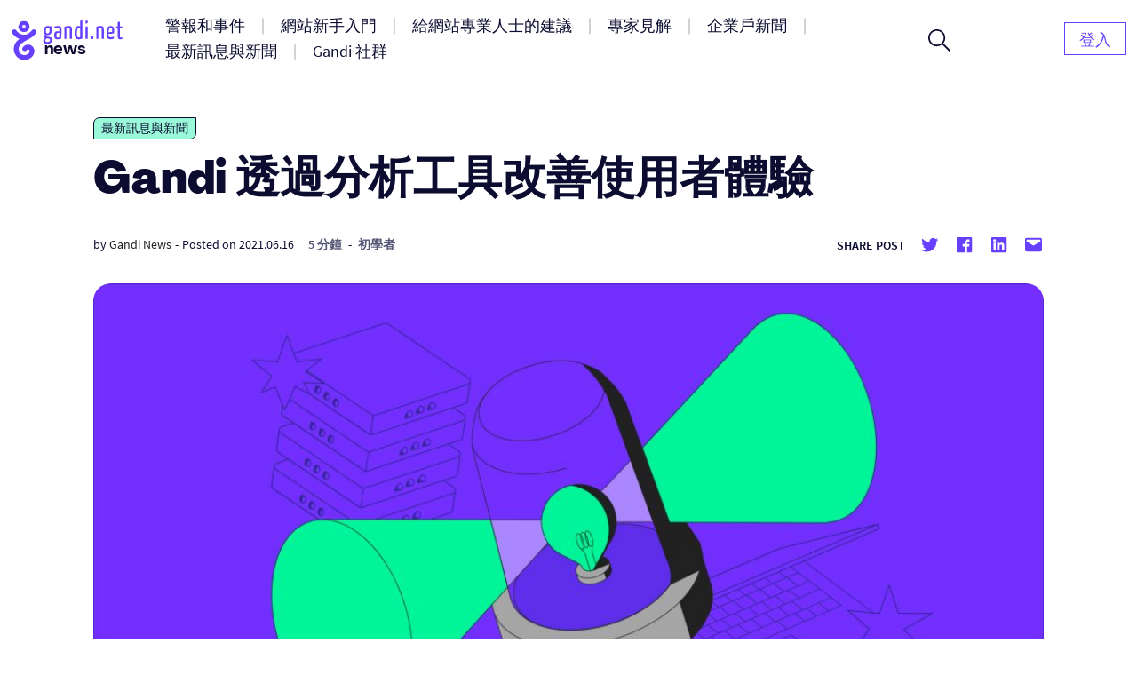

--- FILE ---
content_type: text/html; charset=UTF-8
request_url: https://news.gandi.net/zh-hant/2021/06/gandi-improves-user-experience-using-analytics-tools/
body_size: 15407
content:
<!doctype html>
<html lang="zh-TW">
<head>
	<meta charset="UTF-8">
	<meta name="viewport" content="width=device-width, initial-scale=1">
	<link rel="profile" href="https://gmpg.org/xfn/11">

	<title>Gandi 透過分析工具改善使用者體驗 &#8211; Gandi 新聞</title>
<meta name='robots' content='max-image-preview:large' />
<link rel="alternate" href="https://news.gandi.net/en/2021/06/gandi-improves-user-experience-using-analytics-tools/" hreflang="en" />
<link rel="alternate" href="https://news.gandi.net/fr/2021/06/gandi-se-dote-doutils-danalyse-pour-ameliorer-le-parcours-de-ses-utilisateurs/" hreflang="fr" />
<link rel="alternate" href="https://news.gandi.net/ja/2021/06/gandi-improves-user-experience-using-analytics-tools/" hreflang="ja" />
<link rel="alternate" href="https://news.gandi.net/zh-hant/2021/06/gandi-improves-user-experience-using-analytics-tools/" hreflang="zh-TW" />
<link rel="alternate" href="https://news.gandi.net/zh-hans/2021/06/gandi-improves-user-experience-using-analytics-tools/" hreflang="zh-CN" />
<link rel="alternate" type="application/rss+xml" title="訂閱《Gandi 新聞》&raquo; 資訊提供" href="https://news.gandi.net/zh-hant/feed/" />
<link rel="alternate" type="application/rss+xml" title="訂閱《Gandi 新聞》&raquo; 留言的資訊提供" href="https://news.gandi.net/zh-hant/comments/feed/" />
<script>
window._wpemojiSettings = {"baseUrl":"https:\/\/s.w.org\/images\/core\/emoji\/15.0.3\/72x72\/","ext":".png","svgUrl":"https:\/\/s.w.org\/images\/core\/emoji\/15.0.3\/svg\/","svgExt":".svg","source":{"concatemoji":"https:\/\/news.gandi.net\/wp-includes\/js\/wp-emoji-release.min.js?ver=6.6"}};
/*! This file is auto-generated */
!function(i,n){var o,s,e;function c(e){try{var t={supportTests:e,timestamp:(new Date).valueOf()};sessionStorage.setItem(o,JSON.stringify(t))}catch(e){}}function p(e,t,n){e.clearRect(0,0,e.canvas.width,e.canvas.height),e.fillText(t,0,0);var t=new Uint32Array(e.getImageData(0,0,e.canvas.width,e.canvas.height).data),r=(e.clearRect(0,0,e.canvas.width,e.canvas.height),e.fillText(n,0,0),new Uint32Array(e.getImageData(0,0,e.canvas.width,e.canvas.height).data));return t.every(function(e,t){return e===r[t]})}function u(e,t,n){switch(t){case"flag":return n(e,"\ud83c\udff3\ufe0f\u200d\u26a7\ufe0f","\ud83c\udff3\ufe0f\u200b\u26a7\ufe0f")?!1:!n(e,"\ud83c\uddfa\ud83c\uddf3","\ud83c\uddfa\u200b\ud83c\uddf3")&&!n(e,"\ud83c\udff4\udb40\udc67\udb40\udc62\udb40\udc65\udb40\udc6e\udb40\udc67\udb40\udc7f","\ud83c\udff4\u200b\udb40\udc67\u200b\udb40\udc62\u200b\udb40\udc65\u200b\udb40\udc6e\u200b\udb40\udc67\u200b\udb40\udc7f");case"emoji":return!n(e,"\ud83d\udc26\u200d\u2b1b","\ud83d\udc26\u200b\u2b1b")}return!1}function f(e,t,n){var r="undefined"!=typeof WorkerGlobalScope&&self instanceof WorkerGlobalScope?new OffscreenCanvas(300,150):i.createElement("canvas"),a=r.getContext("2d",{willReadFrequently:!0}),o=(a.textBaseline="top",a.font="600 32px Arial",{});return e.forEach(function(e){o[e]=t(a,e,n)}),o}function t(e){var t=i.createElement("script");t.src=e,t.defer=!0,i.head.appendChild(t)}"undefined"!=typeof Promise&&(o="wpEmojiSettingsSupports",s=["flag","emoji"],n.supports={everything:!0,everythingExceptFlag:!0},e=new Promise(function(e){i.addEventListener("DOMContentLoaded",e,{once:!0})}),new Promise(function(t){var n=function(){try{var e=JSON.parse(sessionStorage.getItem(o));if("object"==typeof e&&"number"==typeof e.timestamp&&(new Date).valueOf()<e.timestamp+604800&&"object"==typeof e.supportTests)return e.supportTests}catch(e){}return null}();if(!n){if("undefined"!=typeof Worker&&"undefined"!=typeof OffscreenCanvas&&"undefined"!=typeof URL&&URL.createObjectURL&&"undefined"!=typeof Blob)try{var e="postMessage("+f.toString()+"("+[JSON.stringify(s),u.toString(),p.toString()].join(",")+"));",r=new Blob([e],{type:"text/javascript"}),a=new Worker(URL.createObjectURL(r),{name:"wpTestEmojiSupports"});return void(a.onmessage=function(e){c(n=e.data),a.terminate(),t(n)})}catch(e){}c(n=f(s,u,p))}t(n)}).then(function(e){for(var t in e)n.supports[t]=e[t],n.supports.everything=n.supports.everything&&n.supports[t],"flag"!==t&&(n.supports.everythingExceptFlag=n.supports.everythingExceptFlag&&n.supports[t]);n.supports.everythingExceptFlag=n.supports.everythingExceptFlag&&!n.supports.flag,n.DOMReady=!1,n.readyCallback=function(){n.DOMReady=!0}}).then(function(){return e}).then(function(){var e;n.supports.everything||(n.readyCallback(),(e=n.source||{}).concatemoji?t(e.concatemoji):e.wpemoji&&e.twemoji&&(t(e.twemoji),t(e.wpemoji)))}))}((window,document),window._wpemojiSettings);
</script>
<style id='wp-emoji-styles-inline-css'>

	img.wp-smiley, img.emoji {
		display: inline !important;
		border: none !important;
		box-shadow: none !important;
		height: 1em !important;
		width: 1em !important;
		margin: 0 0.07em !important;
		vertical-align: -0.1em !important;
		background: none !important;
		padding: 0 !important;
	}
</style>
<link rel='stylesheet' id='wp-block-library-css' href='https://news.gandi.net/wp-includes/css/dist/block-library/style.min.css?ver=6.6' media='all' />
<style id='classic-theme-styles-inline-css'>
/*! This file is auto-generated */
.wp-block-button__link{color:#fff;background-color:#32373c;border-radius:9999px;box-shadow:none;text-decoration:none;padding:calc(.667em + 2px) calc(1.333em + 2px);font-size:1.125em}.wp-block-file__button{background:#32373c;color:#fff;text-decoration:none}
</style>
<style id='global-styles-inline-css'>
:root{--wp--preset--aspect-ratio--square: 1;--wp--preset--aspect-ratio--4-3: 4/3;--wp--preset--aspect-ratio--3-4: 3/4;--wp--preset--aspect-ratio--3-2: 3/2;--wp--preset--aspect-ratio--2-3: 2/3;--wp--preset--aspect-ratio--16-9: 16/9;--wp--preset--aspect-ratio--9-16: 9/16;--wp--preset--color--black: #000000;--wp--preset--color--cyan-bluish-gray: #abb8c3;--wp--preset--color--white: #fff;--wp--preset--color--pale-pink: #f78da7;--wp--preset--color--vivid-red: #cf2e2e;--wp--preset--color--luminous-vivid-orange: #ff6900;--wp--preset--color--luminous-vivid-amber: #fcb900;--wp--preset--color--light-green-cyan: #7bdcb5;--wp--preset--color--vivid-green-cyan: #00d084;--wp--preset--color--pale-cyan-blue: #8ed1fc;--wp--preset--color--vivid-cyan-blue: #0693e3;--wp--preset--color--vivid-purple: #9b51e0;--wp--preset--color--black-500: #212121;--wp--preset--color--blue-500: #0d0b30;--wp--preset--color--purple-500: #6640fe;--wp--preset--color--green-500: #00ef9f;--wp--preset--color--red-500: #fc440f;--wp--preset--color--yellow-500: #fffd77;--wp--preset--gradient--vivid-cyan-blue-to-vivid-purple: linear-gradient(135deg,rgba(6,147,227,1) 0%,rgb(155,81,224) 100%);--wp--preset--gradient--light-green-cyan-to-vivid-green-cyan: linear-gradient(135deg,rgb(122,220,180) 0%,rgb(0,208,130) 100%);--wp--preset--gradient--luminous-vivid-amber-to-luminous-vivid-orange: linear-gradient(135deg,rgba(252,185,0,1) 0%,rgba(255,105,0,1) 100%);--wp--preset--gradient--luminous-vivid-orange-to-vivid-red: linear-gradient(135deg,rgba(255,105,0,1) 0%,rgb(207,46,46) 100%);--wp--preset--gradient--very-light-gray-to-cyan-bluish-gray: linear-gradient(135deg,rgb(238,238,238) 0%,rgb(169,184,195) 100%);--wp--preset--gradient--cool-to-warm-spectrum: linear-gradient(135deg,rgb(74,234,220) 0%,rgb(151,120,209) 20%,rgb(207,42,186) 40%,rgb(238,44,130) 60%,rgb(251,105,98) 80%,rgb(254,248,76) 100%);--wp--preset--gradient--blush-light-purple: linear-gradient(135deg,rgb(255,206,236) 0%,rgb(152,150,240) 100%);--wp--preset--gradient--blush-bordeaux: linear-gradient(135deg,rgb(254,205,165) 0%,rgb(254,45,45) 50%,rgb(107,0,62) 100%);--wp--preset--gradient--luminous-dusk: linear-gradient(135deg,rgb(255,203,112) 0%,rgb(199,81,192) 50%,rgb(65,88,208) 100%);--wp--preset--gradient--pale-ocean: linear-gradient(135deg,rgb(255,245,203) 0%,rgb(182,227,212) 50%,rgb(51,167,181) 100%);--wp--preset--gradient--electric-grass: linear-gradient(135deg,rgb(202,248,128) 0%,rgb(113,206,126) 100%);--wp--preset--gradient--midnight: linear-gradient(135deg,rgb(2,3,129) 0%,rgb(40,116,252) 100%);--wp--preset--font-size--small: 13px;--wp--preset--font-size--medium: 20px;--wp--preset--font-size--large: 36px;--wp--preset--font-size--x-large: 42px;--wp--preset--font-size--s: 14px;--wp--preset--font-size--m: 18px;--wp--preset--font-size--l: 20px;--wp--preset--font-size--xl: 28px;--wp--preset--font-size--xxl: 32px;--wp--preset--font-size--xxxl: 40px;--wp--preset--font-size--xxxxl: 50px;--wp--preset--spacing--20: 0.44rem;--wp--preset--spacing--30: 0.67rem;--wp--preset--spacing--40: 1rem;--wp--preset--spacing--50: 1.5rem;--wp--preset--spacing--60: 2.25rem;--wp--preset--spacing--70: 3.38rem;--wp--preset--spacing--80: 5.06rem;--wp--preset--shadow--natural: 6px 6px 9px rgba(0, 0, 0, 0.2);--wp--preset--shadow--deep: 12px 12px 50px rgba(0, 0, 0, 0.4);--wp--preset--shadow--sharp: 6px 6px 0px rgba(0, 0, 0, 0.2);--wp--preset--shadow--outlined: 6px 6px 0px -3px rgba(255, 255, 255, 1), 6px 6px rgba(0, 0, 0, 1);--wp--preset--shadow--crisp: 6px 6px 0px rgba(0, 0, 0, 1);}:where(.is-layout-flex){gap: 0.5em;}:where(.is-layout-grid){gap: 0.5em;}body .is-layout-flex{display: flex;}.is-layout-flex{flex-wrap: wrap;align-items: center;}.is-layout-flex > :is(*, div){margin: 0;}body .is-layout-grid{display: grid;}.is-layout-grid > :is(*, div){margin: 0;}:where(.wp-block-columns.is-layout-flex){gap: 2em;}:where(.wp-block-columns.is-layout-grid){gap: 2em;}:where(.wp-block-post-template.is-layout-flex){gap: 1.25em;}:where(.wp-block-post-template.is-layout-grid){gap: 1.25em;}.has-black-color{color: var(--wp--preset--color--black) !important;}.has-cyan-bluish-gray-color{color: var(--wp--preset--color--cyan-bluish-gray) !important;}.has-white-color{color: var(--wp--preset--color--white) !important;}.has-pale-pink-color{color: var(--wp--preset--color--pale-pink) !important;}.has-vivid-red-color{color: var(--wp--preset--color--vivid-red) !important;}.has-luminous-vivid-orange-color{color: var(--wp--preset--color--luminous-vivid-orange) !important;}.has-luminous-vivid-amber-color{color: var(--wp--preset--color--luminous-vivid-amber) !important;}.has-light-green-cyan-color{color: var(--wp--preset--color--light-green-cyan) !important;}.has-vivid-green-cyan-color{color: var(--wp--preset--color--vivid-green-cyan) !important;}.has-pale-cyan-blue-color{color: var(--wp--preset--color--pale-cyan-blue) !important;}.has-vivid-cyan-blue-color{color: var(--wp--preset--color--vivid-cyan-blue) !important;}.has-vivid-purple-color{color: var(--wp--preset--color--vivid-purple) !important;}.has-black-background-color{background-color: var(--wp--preset--color--black) !important;}.has-cyan-bluish-gray-background-color{background-color: var(--wp--preset--color--cyan-bluish-gray) !important;}.has-white-background-color{background-color: var(--wp--preset--color--white) !important;}.has-pale-pink-background-color{background-color: var(--wp--preset--color--pale-pink) !important;}.has-vivid-red-background-color{background-color: var(--wp--preset--color--vivid-red) !important;}.has-luminous-vivid-orange-background-color{background-color: var(--wp--preset--color--luminous-vivid-orange) !important;}.has-luminous-vivid-amber-background-color{background-color: var(--wp--preset--color--luminous-vivid-amber) !important;}.has-light-green-cyan-background-color{background-color: var(--wp--preset--color--light-green-cyan) !important;}.has-vivid-green-cyan-background-color{background-color: var(--wp--preset--color--vivid-green-cyan) !important;}.has-pale-cyan-blue-background-color{background-color: var(--wp--preset--color--pale-cyan-blue) !important;}.has-vivid-cyan-blue-background-color{background-color: var(--wp--preset--color--vivid-cyan-blue) !important;}.has-vivid-purple-background-color{background-color: var(--wp--preset--color--vivid-purple) !important;}.has-black-border-color{border-color: var(--wp--preset--color--black) !important;}.has-cyan-bluish-gray-border-color{border-color: var(--wp--preset--color--cyan-bluish-gray) !important;}.has-white-border-color{border-color: var(--wp--preset--color--white) !important;}.has-pale-pink-border-color{border-color: var(--wp--preset--color--pale-pink) !important;}.has-vivid-red-border-color{border-color: var(--wp--preset--color--vivid-red) !important;}.has-luminous-vivid-orange-border-color{border-color: var(--wp--preset--color--luminous-vivid-orange) !important;}.has-luminous-vivid-amber-border-color{border-color: var(--wp--preset--color--luminous-vivid-amber) !important;}.has-light-green-cyan-border-color{border-color: var(--wp--preset--color--light-green-cyan) !important;}.has-vivid-green-cyan-border-color{border-color: var(--wp--preset--color--vivid-green-cyan) !important;}.has-pale-cyan-blue-border-color{border-color: var(--wp--preset--color--pale-cyan-blue) !important;}.has-vivid-cyan-blue-border-color{border-color: var(--wp--preset--color--vivid-cyan-blue) !important;}.has-vivid-purple-border-color{border-color: var(--wp--preset--color--vivid-purple) !important;}.has-vivid-cyan-blue-to-vivid-purple-gradient-background{background: var(--wp--preset--gradient--vivid-cyan-blue-to-vivid-purple) !important;}.has-light-green-cyan-to-vivid-green-cyan-gradient-background{background: var(--wp--preset--gradient--light-green-cyan-to-vivid-green-cyan) !important;}.has-luminous-vivid-amber-to-luminous-vivid-orange-gradient-background{background: var(--wp--preset--gradient--luminous-vivid-amber-to-luminous-vivid-orange) !important;}.has-luminous-vivid-orange-to-vivid-red-gradient-background{background: var(--wp--preset--gradient--luminous-vivid-orange-to-vivid-red) !important;}.has-very-light-gray-to-cyan-bluish-gray-gradient-background{background: var(--wp--preset--gradient--very-light-gray-to-cyan-bluish-gray) !important;}.has-cool-to-warm-spectrum-gradient-background{background: var(--wp--preset--gradient--cool-to-warm-spectrum) !important;}.has-blush-light-purple-gradient-background{background: var(--wp--preset--gradient--blush-light-purple) !important;}.has-blush-bordeaux-gradient-background{background: var(--wp--preset--gradient--blush-bordeaux) !important;}.has-luminous-dusk-gradient-background{background: var(--wp--preset--gradient--luminous-dusk) !important;}.has-pale-ocean-gradient-background{background: var(--wp--preset--gradient--pale-ocean) !important;}.has-electric-grass-gradient-background{background: var(--wp--preset--gradient--electric-grass) !important;}.has-midnight-gradient-background{background: var(--wp--preset--gradient--midnight) !important;}.has-small-font-size{font-size: var(--wp--preset--font-size--small) !important;}.has-medium-font-size{font-size: var(--wp--preset--font-size--medium) !important;}.has-large-font-size{font-size: var(--wp--preset--font-size--large) !important;}.has-x-large-font-size{font-size: var(--wp--preset--font-size--x-large) !important;}
:where(.wp-block-post-template.is-layout-flex){gap: 1.25em;}:where(.wp-block-post-template.is-layout-grid){gap: 1.25em;}
:where(.wp-block-columns.is-layout-flex){gap: 2em;}:where(.wp-block-columns.is-layout-grid){gap: 2em;}
:root :where(.wp-block-pullquote){font-size: 1.5em;line-height: 1.6;}
</style>
<link rel='stylesheet' id='fvp-frontend-css' href='https://news.gandi.net/wp-content/plugins/featured-video-plus/styles/frontend.css?ver=2.3.3' media='all' />
<link rel='stylesheet' id='gandi-news-style-css' href='https://news.gandi.net/wp-content/themes/gandi-news/css/main.min.css?ver=1.0.4' media='all' />

<script>
if (document.location.protocol != "https:") {
    document.location = document.URL.replace(/^http:/i, "https:");
}
</script>
<script src="https://news.gandi.net/wp-includes/js/jquery/jquery.min.js?ver=3.7.1" id="jquery-core-js"></script>
<script src="https://news.gandi.net/wp-includes/js/jquery/jquery-migrate.min.js?ver=3.4.1" id="jquery-migrate-js"></script>
<script src="https://news.gandi.net/wp-content/plugins/featured-video-plus/js/jquery.fitvids.min.js?ver=master-2015-08" id="jquery.fitvids-js"></script>
<script id="fvp-frontend-js-extra">
var fvpdata = {"ajaxurl":"https:\/\/news.gandi.net\/wp-admin\/admin-ajax.php","nonce":"4b45d8597c","fitvids":"1","dynamic":"","overlay":"","opacity":"0.75","color":"b","width":"640"};
</script>
<script src="https://news.gandi.net/wp-content/plugins/featured-video-plus/js/frontend.min.js?ver=2.3.3" id="fvp-frontend-js"></script>
<link rel="https://api.w.org/" href="https://news.gandi.net/wp-json/" /><link rel="alternate" title="JSON" type="application/json" href="https://news.gandi.net/wp-json/wp/v2/posts/81340" /><link rel="EditURI" type="application/rsd+xml" title="RSD" href="https://news.gandi.net/xmlrpc.php?rsd" />
<meta name="generator" content="WordPress 6.6" />
<link rel="canonical" href="https://news.gandi.net/zh-hant/2021/06/gandi-improves-user-experience-using-analytics-tools/" />
<link rel='shortlink' href='https://news.gandi.net/?p=81340' />
<link rel="alternate" title="oEmbed (JSON)" type="application/json+oembed" href="https://news.gandi.net/wp-json/oembed/1.0/embed?url=https%3A%2F%2Fnews.gandi.net%2Fzh-hant%2F2021%2F06%2Fgandi-improves-user-experience-using-analytics-tools%2F" />
<link rel="alternate" title="oEmbed (XML)" type="text/xml+oembed" href="https://news.gandi.net/wp-json/oembed/1.0/embed?url=https%3A%2F%2Fnews.gandi.net%2Fzh-hant%2F2021%2F06%2Fgandi-improves-user-experience-using-analytics-tools%2F&#038;format=xml" />
<link rel="icon" href="https://news.gandi.net/wp-content/uploads/2021/06/cropped-gandi-favicon-192.9d8e7b4c4306-32x32.png" sizes="32x32" />
<link rel="icon" href="https://news.gandi.net/wp-content/uploads/2021/06/cropped-gandi-favicon-192.9d8e7b4c4306-192x192.png" sizes="192x192" />
<link rel="apple-touch-icon" href="https://news.gandi.net/wp-content/uploads/2021/06/cropped-gandi-favicon-192.9d8e7b4c4306-180x180.png" />
<meta name="msapplication-TileImage" content="https://news.gandi.net/wp-content/uploads/2021/06/cropped-gandi-favicon-192.9d8e7b4c4306-270x270.png" />
</head>

<body class="post-template-default single single-post postid-81340 single-format-standard wp-custom-logo wp-embed-responsive">

<div id="page" class="site">

	<a class="skip-link" href="#primary">Skip to content</a>

	<header id="masthead" class="site-header">

		<nav id="site-navigation" class="navbar" aria-label="Main navigation">
			<div class="navbar__overlay"></div>
			<div class="navbar__inner wrapper">
				<div class="navbar__left">
					<button class="navbar__menu-button burger toggle menu-toggle" aria-controls="primary-nav" aria-expanded="false" aria-label="Open primary menu">
						<span></span>
						<span></span>
						<span></span>
					</button>
					<a href="https://news.gandi.net/zh-hant" class="navbar__logo-container"><img width="128" height="46" src="https://news.gandi.net/wp-content/uploads/2021/05/gandi-news-logo.svg" class="attachment-medium size-medium" alt="Go to home" decoding="async" /></a>				</div>
				<div class="navbar__center">
					<ul id="primary-nav" class="primary-nav"><li id="menu-item-77768" class="menu-item menu-item-type-taxonomy menu-item-object-category menu-item-77768 primary-nav__item"><a href="https://news.gandi.net/zh-hant/category/alerts-and-incidents/" class="primary-nav__link"><span>警報和事件</span></a></li>
<li id="menu-item-77769" class="menu-item menu-item-type-taxonomy menu-item-object-category menu-item-77769 primary-nav__item"><a href="https://news.gandi.net/zh-hant/category/getting-started/" class="primary-nav__link"><span>網站新手入門</span></a></li>
<li id="menu-item-77770" class="menu-item menu-item-type-taxonomy menu-item-object-category menu-item-77770 primary-nav__item"><a href="https://news.gandi.net/zh-hant/category/tips-for-web-professionals/" class="primary-nav__link"><span>給網站專業人士的建議</span></a></li>
<li id="menu-item-77771" class="menu-item menu-item-type-taxonomy menu-item-object-category menu-item-77771 primary-nav__item"><a href="https://news.gandi.net/zh-hant/category/experts-insights/" class="primary-nav__link"><span>專家見解</span></a></li>
<li id="menu-item-77772" class="menu-item menu-item-type-taxonomy menu-item-object-category menu-item-77772 primary-nav__item"><a href="https://news.gandi.net/zh-hant/category/corporate-news/" class="primary-nav__link"><span>企業戶新聞</span></a></li>
<li id="menu-item-77773" class="menu-item menu-item-type-taxonomy menu-item-object-category current-post-ancestor current-menu-parent current-post-parent menu-item-77773 primary-nav__item"><a href="https://news.gandi.net/zh-hant/category/updates-and-releases/" class="primary-nav__link"><span>最新訊息與新聞</span></a></li>
<li id="menu-item-77774" class="menu-item menu-item-type-taxonomy menu-item-object-category menu-item-77774 primary-nav__item"><a href="https://news.gandi.net/zh-hant/category/gandi-community/" class="primary-nav__link"><span>Gandi 社群</span></a></li>
</ul>					<form role="search"  method="get" class="search-form search-form--header" action="https://news.gandi.net/zh-hant/">

	<div class="search-bar search-bar--header">
		<label for="search-form-1" class="screen-reader-text">Search&hellip;</label>
		<input type="search" id="search-form-1" class="search-bar__input" value="" name="s" placeholder="Search in Gandi.net news" />
		<button type="submit" class="search-bar__button" aria-label="Search">
			<svg width="25" height="25" viewBox="0 0 25 25" aria-hidden="true" class="search-bar__icon"><g><g><path d="M1.805 9.542c0-4.318 3.503-7.836 7.802-7.836 3.769 0 7.803 2.985 7.803 7.836 0 4.317-3.503 7.835-7.803 7.835S1.805 13.86 1.805 9.542zM25 23.72l-8.015-8.05c1.38-1.652 2.176-3.784 2.176-6.076 0-2.346-.902-4.744-2.494-6.503C14.862 1.066 12.367 0 9.607 0 4.3 0 0 4.318 0 9.595c0 5.277 4.3 9.595 9.554 9.595a9.442 9.442 0 0 0 6.104-2.239L23.673 25z"/></g></g></svg>
		</button>
		<button class="search-bar__open-search toggle" aria-controls="search-form-1" aria-label="Open search form">
			<svg width="25" height="25" viewBox="0 0 25 25" aria-hidden="true" class="search-bar__open-search-open"><g><g><path d="M1.805 9.542c0-4.318 3.503-7.836 7.802-7.836 3.769 0 7.803 2.985 7.803 7.836 0 4.317-3.503 7.835-7.803 7.835S1.805 13.86 1.805 9.542zM25 23.72l-8.015-8.05c1.38-1.652 2.176-3.784 2.176-6.076 0-2.346-.902-4.744-2.494-6.503C14.862 1.066 12.367 0 9.607 0 4.3 0 0 4.318 0 9.595c0 5.277 4.3 9.595 9.554 9.595a9.442 9.442 0 0 0 6.104-2.239L23.673 25z"/></g></g></svg>
			<svg width="16" height="16" viewBox="0 0 16 16" aria-hidden="true" class="search-bar__open-search-close"><g><g><path d="M15.192 0L8 7.208.808 0 0 .808 7.208 8 0 15.192.808 16 8 8.792 15.192 16l.808-.808L8.792 8 16 .808z"/></g></g></svg>
		</button>
	</div>
</form>
				</div>
				<div class="navbar__right">
					<ul id="secondary-nav" class="secondary-nav"><li id="menu-item-82400" class="menu-item menu-item-type-custom menu-item-object-custom menu-item-home menu-item-82400 primary-nav__item primary-nav__button"><a href="https://news.gandi.net/zh-hant/" class="primary-nav__link"><span>登入</span></a></li>
</ul>				</div>
				
			</div>
			
		</nav><!-- #site-navigation -->

	</header><!-- #masthead -->

	
	<main id="primary" class="site-main">

		
<article id="post-81340" class="single post-81340 post type-post status-publish format-standard has-post-thumbnail hentry category-updates-and-releases tag-customers tag-gandiv5 level-beginner reading-time-5-min">

	
<div class="single__header wrapper--small">

	<span class="terms-list terms-list--category"> <a href="https://news.gandi.net/zh-hant/category/updates-and-releases/" class="terms-list-item terms-list-item--green">最新訊息與新聞</a></span>
	<h1 class="single__title">Gandi 透過分析工具改善使用者體驗</h1>
			<div class="post-meta">
			<span class="posted-by"> by <span class="author vcard"><a href="https://news.gandi.net/zh-hant/author/gandi/">Gandi News</a></span></span>			<span class="separator" aria-hidden="true">-</span>
			<span class="posted-on">Posted on <time class="entry-date published updated" datetime="2021-06-16T10:14:22+02:00">2021.06.16</time></span>			<div class="post-meta__terms">
				<span class="terms-list terms-list--reading-time"> <a href="https://news.gandi.net/zh-hant/reading-time/5-min/" class="terms-list-item">5 分鐘</a></span>				<span class="separator" aria-hidden="true">-</span>				<span class="terms-list terms-list--level"> <a href="https://news.gandi.net/zh-hant/level/beginner/" class="terms-list-item">初學者</a></span>			</div>			
			<div class="share-box"><span class="share-title">Share post</span><ul class="social-links"><li class="social-links--twitter"><a href="https://twitter.com/share?url=https://news.gandi.net/zh-hant/2021/06/gandi-improves-user-experience-using-analytics-tools/&text=Gandi 透過分析工具改善使用者體驗&via=gandi_net" target="_blank"><svg class="icon icon-twitter" xmlns="http://www.w3.org/2000/svg" viewBox="0 0 24 24" aria-hidden="true" role="img" focusable="false"><rect x="0" fill="none" width="24" height="24"/><g><path d="M22.23 5.924c-.736.326-1.527.547-2.357.646.847-.508 1.498-1.312 1.804-2.27-.793.47-1.67.812-2.606.996C18.325 4.498 17.258 4 16.078 4c-2.266 0-4.103 1.837-4.103 4.103 0 .322.036.635.106.935-3.41-.17-6.433-1.804-8.457-4.287-.353.607-.556 1.312-.556 2.064 0 1.424.724 2.68 1.825 3.415-.673-.022-1.305-.207-1.86-.514v.052c0 1.988 1.415 3.647 3.293 4.023-.344.095-.707.145-1.08.145-.265 0-.522-.026-.773-.074.522 1.63 2.038 2.817 3.833 2.85-1.404 1.1-3.174 1.757-5.096 1.757-.332 0-.66-.02-.98-.057 1.816 1.164 3.973 1.843 6.29 1.843 7.547 0 11.675-6.252 11.675-11.675 0-.178-.004-.355-.012-.53.802-.578 1.497-1.3 2.047-2.124z"/></g></svg> <span class="screen-reader-text">Share on twitter</span></a><li class="social-links--facebook"><a href="https://www.facebook.com/sharer/sharer.php?u=https://news.gandi.net/zh-hant/2021/06/gandi-improves-user-experience-using-analytics-tools/&t=Gandi 透過分析工具改善使用者體驗" target="_blank"><svg class="icon icon-facebook" xmlns="http://www.w3.org/2000/svg" viewBox="0 0 24 24" aria-hidden="true" role="img" focusable="false"><rect x="0" fill="none" width="24" height="24"/><g><path d="M20.007 3H3.993C3.445 3 3 3.445 3 3.993v16.013c0 .55.445.994.993.994h8.62v-6.97H10.27V11.31h2.346V9.31c0-2.325 1.42-3.59 3.494-3.59.993 0 1.847.073 2.096.106v2.43h-1.438c-1.128 0-1.346.537-1.346 1.324v1.734h2.69l-.35 2.717h-2.34V21h4.587c.548 0 .993-.445.993-.993V3.993c0-.548-.445-.993-.993-.993z"/></g></svg> <span class="screen-reader-text">Share on facebook</span></a><li class="social-links--linkedin"><a href="https://www.linkedin.com/sharing/share-offsite/?url=https://news.gandi.net/zh-hant/2021/06/gandi-improves-user-experience-using-analytics-tools/" target="_blank" target="_blank"><svg class="icon icon-linkedin" xmlns="http://www.w3.org/2000/svg" viewBox="0 0 24 24" aria-hidden="true" role="img" focusable="false"><rect x="0" fill="none" width="24" height="24"/><g><path d="M19.7 3H4.3C3.582 3 3 3.582 3 4.3v15.4c0 .718.582 1.3 1.3 1.3h15.4c.718 0 1.3-.582 1.3-1.3V4.3c0-.718-.582-1.3-1.3-1.3zM8.34 18.338H5.666v-8.59H8.34v8.59zM7.003 8.574c-.857 0-1.55-.694-1.55-1.548 0-.855.692-1.548 1.55-1.548.854 0 1.547.694 1.547 1.548 0 .855-.692 1.548-1.546 1.548zm11.335 9.764h-2.67V14.16c0-.995-.017-2.277-1.387-2.277-1.39 0-1.6 1.086-1.6 2.206v4.248h-2.668v-8.59h2.56v1.174h.036c.357-.675 1.228-1.387 2.527-1.387 2.703 0 3.203 1.78 3.203 4.092v4.71z"/></g></svg> <span class="screen-reader-text">Share on Linkedin</span></a><li class="social-links--mail"><a href="mailto:?subject=Gandi 透過分析工具改善使用者體驗&body=Gandi 透過分析工具改善使用者體驗 : https://news.gandi.net/zh-hant/2021/06/gandi-improves-user-experience-using-analytics-tools/" target="_blank" target="_blank"><svg class="icon icon-mailto" xmlns="http://www.w3.org/2000/svg" viewBox="0 0 24 24" aria-hidden="true" role="img" focusable="false"><rect x="0" fill="none" width="24" height="24"/><g><path d="M20 4H4c-1.105 0-2 .895-2 2v12c0 1.105.895 2 2 2h16c1.105 0 2-.895 2-2V6c0-1.105-.895-2-2-2zm0 4.236l-8 4.882-8-4.882V6h16v2.236z"/></g></svg> <span class="screen-reader-text">Share by mail</span></a></ul></div>		</div>
		
	<img width="1024" height="512" src="https://news.gandi.net/wp-content/uploads/2020/11/gandi-news-tmch-smes-732fff-1024x512.jpg" class="attachment-large size-large wp-post-image" alt="" decoding="async" fetchpriority="high" srcset="https://news.gandi.net/wp-content/uploads/2020/11/gandi-news-tmch-smes-732fff-1024x512.jpg 1024w, https://news.gandi.net/wp-content/uploads/2020/11/gandi-news-tmch-smes-732fff-300x150.jpg 300w, https://news.gandi.net/wp-content/uploads/2020/11/gandi-news-tmch-smes-732fff-768x384.jpg 768w, https://news.gandi.net/wp-content/uploads/2020/11/gandi-news-tmch-smes-732fff-1536x768.jpg 1536w, https://news.gandi.net/wp-content/uploads/2020/11/gandi-news-tmch-smes-732fff.jpg 1600w" sizes="(max-width: 1024px) 100vw, 1024px" />
</div>
	<div class="single__content wrapper--xsmall">
		
<p>Gandi 在過去，現在和未來都持續致力於隱私保護權。您在網路上的身份必須受到保護，個人資料也依照適用的資料保護法規處理。由於我們只收集提供服務和分析匿名統計資料所需的<strong>最低限度數據</strong>，所以 Gandi.net 網站上不會顯示要求同意儲存 cookie 的訊息。</p>



<p><br>為了讓您更易於管理產品並改善我們所提供的產品和服務，我們選擇了一種合乎 CNIL 建議的受眾分析解決方案：<strong>AT Internet</strong>。我們將從 2021 年 6 月 28 日開始，將其與我們目前正在使用的解決方案 Matomo 結合。之後也將改善 Matomo 以便符合我們的即時分析需求。</p>



<figure class="wp-block-pullquote"><blockquote><p>此解決方案的使用不會改變我們長久以來的作法。我們不會收集比以往更多的數據資料：</p></blockquote></figure>



<ul class="wp-block-list"><li>我們不會追蹤個別用戶，也不會從用戶不同連線中重建歷史瀏覽記錄；&nbsp;</li><li>收集到的數據僅用於提供瀏覽網站的匿名統計訊息（瀏覽頁數、訪問次數、返回頻率等等&#8230;）；</li><li>收集的數據僅限於用戶訪問頁面、生成的點擊次數（訪問某頁面時點擊特定按鈕的用戶數量）、流量來源（搜尋引擎、社群平台、電子報等等&#8230;）和某些技術訊息（瀏覽器， 螢幕解析度&#8230;）；</li><li>我們在個人資料保護政策頁面上提供了一個選項，讓您可以拒絕在訪問 Gandi 網站時儲存 AT Internet 受眾分析 cookie。</li></ul>



<p>尊重和確保您的資料安全向來是我們的優先考量，未來也一樣。我們正致力於<strong>建立一個 100% 的內部解決方案</strong>，並同樣只收集最低限度數據。&nbsp;</p>



<p>歡迎隨時透過後方<a href="https://help.gandi.net/contact/feedback">聯絡表單</a>與我們分享您的評論或意見。我們會閱讀所有反饋，這也是促成網站進步的主要動力。&nbsp;</p>

		<span class="terms-list terms-list--post_tag"><span class="terms-list__label">Tagged in</span> <a href="https://news.gandi.net/zh-hant/tag/customers/" class="terms-list-item">Customers</a><a href="https://news.gandi.net/zh-hant/tag/gandiv5/" class="terms-list-item">GandiV5</a></span>	</div>

	
<div class="single__footer wrapper--small">
	<div class="social-share__footer">
		<div class="share-box"><span class="share-title">Share post</span><ul class="social-links"><li class="social-links--twitter"><a href="https://twitter.com/share?url=https://news.gandi.net/zh-hant/2021/06/gandi-improves-user-experience-using-analytics-tools/&text=Gandi 透過分析工具改善使用者體驗&via=gandi_net" target="_blank"><svg class="icon icon-twitter" xmlns="http://www.w3.org/2000/svg" viewBox="0 0 24 24" aria-hidden="true" role="img" focusable="false"><rect x="0" fill="none" width="24" height="24"/><g><path d="M22.23 5.924c-.736.326-1.527.547-2.357.646.847-.508 1.498-1.312 1.804-2.27-.793.47-1.67.812-2.606.996C18.325 4.498 17.258 4 16.078 4c-2.266 0-4.103 1.837-4.103 4.103 0 .322.036.635.106.935-3.41-.17-6.433-1.804-8.457-4.287-.353.607-.556 1.312-.556 2.064 0 1.424.724 2.68 1.825 3.415-.673-.022-1.305-.207-1.86-.514v.052c0 1.988 1.415 3.647 3.293 4.023-.344.095-.707.145-1.08.145-.265 0-.522-.026-.773-.074.522 1.63 2.038 2.817 3.833 2.85-1.404 1.1-3.174 1.757-5.096 1.757-.332 0-.66-.02-.98-.057 1.816 1.164 3.973 1.843 6.29 1.843 7.547 0 11.675-6.252 11.675-11.675 0-.178-.004-.355-.012-.53.802-.578 1.497-1.3 2.047-2.124z"/></g></svg> <span class="screen-reader-text">Share on twitter</span></a><li class="social-links--facebook"><a href="https://www.facebook.com/sharer/sharer.php?u=https://news.gandi.net/zh-hant/2021/06/gandi-improves-user-experience-using-analytics-tools/&t=Gandi 透過分析工具改善使用者體驗" target="_blank"><svg class="icon icon-facebook" xmlns="http://www.w3.org/2000/svg" viewBox="0 0 24 24" aria-hidden="true" role="img" focusable="false"><rect x="0" fill="none" width="24" height="24"/><g><path d="M20.007 3H3.993C3.445 3 3 3.445 3 3.993v16.013c0 .55.445.994.993.994h8.62v-6.97H10.27V11.31h2.346V9.31c0-2.325 1.42-3.59 3.494-3.59.993 0 1.847.073 2.096.106v2.43h-1.438c-1.128 0-1.346.537-1.346 1.324v1.734h2.69l-.35 2.717h-2.34V21h4.587c.548 0 .993-.445.993-.993V3.993c0-.548-.445-.993-.993-.993z"/></g></svg> <span class="screen-reader-text">Share on facebook</span></a><li class="social-links--linkedin"><a href="https://www.linkedin.com/sharing/share-offsite/?url=https://news.gandi.net/zh-hant/2021/06/gandi-improves-user-experience-using-analytics-tools/" target="_blank" target="_blank"><svg class="icon icon-linkedin" xmlns="http://www.w3.org/2000/svg" viewBox="0 0 24 24" aria-hidden="true" role="img" focusable="false"><rect x="0" fill="none" width="24" height="24"/><g><path d="M19.7 3H4.3C3.582 3 3 3.582 3 4.3v15.4c0 .718.582 1.3 1.3 1.3h15.4c.718 0 1.3-.582 1.3-1.3V4.3c0-.718-.582-1.3-1.3-1.3zM8.34 18.338H5.666v-8.59H8.34v8.59zM7.003 8.574c-.857 0-1.55-.694-1.55-1.548 0-.855.692-1.548 1.55-1.548.854 0 1.547.694 1.547 1.548 0 .855-.692 1.548-1.546 1.548zm11.335 9.764h-2.67V14.16c0-.995-.017-2.277-1.387-2.277-1.39 0-1.6 1.086-1.6 2.206v4.248h-2.668v-8.59h2.56v1.174h.036c.357-.675 1.228-1.387 2.527-1.387 2.703 0 3.203 1.78 3.203 4.092v4.71z"/></g></svg> <span class="screen-reader-text">Share on Linkedin</span></a><li class="social-links--mail"><a href="mailto:?subject=Gandi 透過分析工具改善使用者體驗&body=Gandi 透過分析工具改善使用者體驗 : https://news.gandi.net/zh-hant/2021/06/gandi-improves-user-experience-using-analytics-tools/" target="_blank" target="_blank"><svg class="icon icon-mailto" xmlns="http://www.w3.org/2000/svg" viewBox="0 0 24 24" aria-hidden="true" role="img" focusable="false"><rect x="0" fill="none" width="24" height="24"/><g><path d="M20 4H4c-1.105 0-2 .895-2 2v12c0 1.105.895 2 2 2h16c1.105 0 2-.895 2-2V6c0-1.105-.895-2-2-2zm0 4.236l-8 4.882-8-4.882V6h16v2.236z"/></g></svg> <span class="screen-reader-text">Share by mail</span></a></ul></div>	</div>
	</div>
</article><!-- #post-81340 -->
<section class="popular-posts wrapper--small">
	<h2>You may be interested in the following articles</h2>
	<div class="popular-posts__list">
		
<article id="post-1555130" class="entry entry--row post-1555130 post type-post status-publish format-standard has-post-thumbnail hentry category-updates-and-releases category-getting-started tag-dot-tw tag-dot-xn--kpry57d tag-promotions-zh-hant level-beginner reading-time-2-min">

	<div class="entry__inner">
		
		<img width="530" height="265" src="https://news.gandi.net/wp-content/uploads/2018/08/2017_09_TW.jpg" class="attachment-featured size-featured wp-post-image" alt="TWNIC 25週年慶：.tw 與 .台灣域名限時優惠價 NT$262，活動僅限 3 個月！" decoding="async" srcset="https://news.gandi.net/wp-content/uploads/2018/08/2017_09_TW.jpg 1600w, https://news.gandi.net/wp-content/uploads/2018/08/2017_09_TW-300x150.jpg 300w, https://news.gandi.net/wp-content/uploads/2018/08/2017_09_TW-768x384.jpg 768w, https://news.gandi.net/wp-content/uploads/2018/08/2017_09_TW-1024x512.jpg 1024w" sizes="(max-width: 530px) 100vw, 530px" />
		<div class="entry__content">

			<div class="entry__header">
				<span class="terms-list terms-list--category"> <a href="https://news.gandi.net/zh-hant/category/updates-and-releases/" class="terms-list-item terms-list-item--green">最新訊息與新聞</a> <a href="https://news.gandi.net/zh-hant/category/getting-started/" class="terms-list-item terms-list-item--purple-100">網站新手入門</a></span>			</div>

			<h3 class="entry__title"><a href="https://news.gandi.net/zh-hant/2025/07/twnic-25%e9%80%b1%e5%b9%b4%e6%85%b6-tw-%e8%88%87-%e5%8f%b0%e7%81%a3%e5%9f%9f%e5%90%8d%e9%99%90%e6%99%82%e5%84%aa%e6%83%a0%e5%83%b9-nt264/">TWNIC 25週年慶：.tw 與 .台灣域名限時優惠價 NT$262，活動僅限 3 個月！</a></h3>
			<p>今年是台灣網路資訊中心（TWNIC）成立25週年的重要里程碑 [&hellip;]</p>

					<div class="post-meta">
			<span class="posted-by"> by <span class="author vcard"><a href="https://news.gandi.net/zh-hant/author/gandi/">Gandi News</a></span></span>			<span class="separator" aria-hidden="true">-</span>
			<span class="posted-on">Posted on <time class="entry-date published updated" datetime="2025-07-24T08:30:00+02:00">2025.07.24</time></span>			<div class="post-meta__terms">
				<span class="terms-list terms-list--reading-time"> <a href="https://news.gandi.net/zh-hant/reading-time/2-min/" class="terms-list-item">2 分鐘</a></span>				<span class="separator" aria-hidden="true">-</span>				<span class="terms-list terms-list--level"> <a href="https://news.gandi.net/zh-hant/level/beginner/" class="terms-list-item">初學者</a></span>			</div>			
					</div>
		
		</div>

	</div>

</article><!-- #post-1555130 -->
<article id="post-1271441" class="entry entry--row post-1271441 post type-post status-publish format-standard has-post-thumbnail hentry category-updates-and-releases">

	<div class="entry__inner">
		
		<img width="530" height="300" src="https://news.gandi.net/wp-content/uploads/2023/06/newsletter_placeholder-530x300.jpg" class="attachment-featured size-featured wp-post-image" alt="常見問題解答: 新信箱服務和現有信箱管理" decoding="async" />
		<div class="entry__content">

			<div class="entry__header">
				<span class="terms-list terms-list--category"> <a href="https://news.gandi.net/zh-hant/category/updates-and-releases/" class="terms-list-item terms-list-item--green">最新訊息與新聞</a></span>			</div>

			<h3 class="entry__title"><a href="https://news.gandi.net/zh-hant/2023/06/faq-new-mailbox-service/">常見問題解答: 新信箱服務和現有信箱管理</a></h3>
			<p>我的域名是在 2023 年 7 月 13 日之前續約的，這項 [&hellip;]</p>

					<div class="post-meta">
			<span class="posted-by"> by <span class="author vcard"><a href="https://news.gandi.net/zh-hant/author/gandi/">Gandi News</a></span></span>			<span class="separator" aria-hidden="true">-</span>
			<span class="posted-on">Posted on <time class="entry-date published updated" datetime="2023-06-13T18:25:49+02:00">2023.06.13</time></span>			<div class="post-meta__terms">
															</div>			
					</div>
		
		</div>

	</div>

</article><!-- #post-1271441 -->
<article id="post-76570" class="entry entry--row post-76570 post type-post status-publish format-standard has-post-thumbnail hentry category-corporate-news tag-phishing">

	<div class="entry__inner">
		
		<img width="530" height="265" src="https://news.gandi.net/wp-content/uploads/2021/03/gandi-news-strategie-nomdedomaine-lancementdeproduit.jpg" class="attachment-featured size-featured wp-post-image" alt="台灣商標協會舉辦『品牌域名保護機制研討會』" decoding="async" loading="lazy" srcset="https://news.gandi.net/wp-content/uploads/2021/03/gandi-news-strategie-nomdedomaine-lancementdeproduit.jpg 1600w, https://news.gandi.net/wp-content/uploads/2021/03/gandi-news-strategie-nomdedomaine-lancementdeproduit-300x150.jpg 300w, https://news.gandi.net/wp-content/uploads/2021/03/gandi-news-strategie-nomdedomaine-lancementdeproduit-1024x512.jpg 1024w, https://news.gandi.net/wp-content/uploads/2021/03/gandi-news-strategie-nomdedomaine-lancementdeproduit-768x384.jpg 768w, https://news.gandi.net/wp-content/uploads/2021/03/gandi-news-strategie-nomdedomaine-lancementdeproduit-1536x768.jpg 1536w" sizes="(max-width: 530px) 100vw, 530px" />
		<div class="entry__content">

			<div class="entry__header">
				<span class="terms-list terms-list--category"> <a href="https://news.gandi.net/zh-hant/category/corporate-news/" class="terms-list-item terms-list-item--white">企業戶新聞</a></span>			</div>

			<h3 class="entry__title"><a href="https://news.gandi.net/zh-hant/2021/05/taiwan-trademark-association-hosts-event-about-domain-brand-protection-mechanisms/">台灣商標協會舉辦『品牌域名保護機制研討會』</a></h3>
			<p>台灣商標協會 於 2021 年 5 月 5 日在台北為品牌持有人舉辦了一場品牌域名保護機制研討會。</p>

					<div class="post-meta">
			<span class="posted-by"> by <span class="author vcard"><a href="https://news.gandi.net/zh-hant/author/estelle-chang/">Estelle Chang</a></span></span>			<span class="separator" aria-hidden="true">-</span>
			<span class="posted-on">Posted on <time class="entry-date published updated" datetime="2021-05-06T12:16:35+02:00">2021.05.06</time></span>			<div class="post-meta__terms">
															</div>			
					</div>
		
		</div>

	</div>

</article><!-- #post-76570 -->
<article id="post-70946" class="entry entry--row post-70946 post type-post status-publish format-standard has-post-thumbnail hentry category-updates-and-releases tag-dot-contact tag-domains-zh-hant">

	<div class="entry__inner">
		
		<img width="530" height="265" src="https://news.gandi.net/wp-content/uploads/2020/09/gandi-news-contact-ff2801.jpg" class="attachment-featured size-featured wp-post-image" alt=".CONTACT 域名進入搶灘期囉！" decoding="async" loading="lazy" srcset="https://news.gandi.net/wp-content/uploads/2020/09/gandi-news-contact-ff2801.jpg 1600w, https://news.gandi.net/wp-content/uploads/2020/09/gandi-news-contact-ff2801-300x150.jpg 300w, https://news.gandi.net/wp-content/uploads/2020/09/gandi-news-contact-ff2801-1024x512.jpg 1024w, https://news.gandi.net/wp-content/uploads/2020/09/gandi-news-contact-ff2801-768x384.jpg 768w, https://news.gandi.net/wp-content/uploads/2020/09/gandi-news-contact-ff2801-1536x768.jpg 1536w" sizes="(max-width: 530px) 100vw, 530px" />
		<div class="entry__content">

			<div class="entry__header">
				<span class="terms-list terms-list--category"> <a href="https://news.gandi.net/zh-hant/category/updates-and-releases/" class="terms-list-item terms-list-item--green">最新訊息與新聞</a></span>			</div>

			<h3 class="entry__title"><a href="https://news.gandi.net/zh-hant/2020/12/now-contact-is-in-landrush/">.CONTACT 域名進入搶灘期囉！</a></h3>
			<p>2020 年 12 月 3 日 星期四起，.contact 域名將進入搶灘期階段註冊，並於 2020 年 12 月 9 日 星期四結束。</p>

					<div class="post-meta">
			<span class="posted-by"> by <span class="author vcard"><a href="https://news.gandi.net/zh-hant/author/estelle-chang/">Estelle Chang</a></span></span>			<span class="separator" aria-hidden="true">-</span>
			<span class="posted-on">Posted on <time class="entry-date published updated" datetime="2020-12-02T04:04:33+01:00">2020.12.02</time></span>			<div class="post-meta__terms">
															</div>			
					</div>
		
		</div>

	</div>

</article><!-- #post-70946 -->	</div>
</section>
	</main><!-- #main -->

		<section class="pre-footer">
			
<div class="wp-block-cover alignfull has-parallax is-repeated" style="background-image:url(https://news.gandi.net/wp-content/uploads/2021/05/NEWSLETTER-FOND-COLOR.svg)"><div class="wp-block-cover__inner-container is-layout-flow wp-block-cover-is-layout-flow">
<div class="wp-block-group is-style-border-radius"><div class="wp-block-group__inner-container is-layout-flow wp-block-group-is-layout-flow">
<h2 class="has-text-align-center has-mobile-align-left is-style-no-margin has-blue-500-color has-text-color wp-block-heading" data-mobile-align="left">訂閱 Gandi 電子報</h2>



<p class="has-text-align-center has-mobile-align-left has-blue-500-color has-text-color" data-mobile-align="left">已有超過 175,000 名用戶訂閱我們的電子報，立即加入我們以掌握最新訊息及最佳優惠活動</p>



<p></p>



	    <form class="newsletter-form">
	    	<label>
	    		<span class="screen-reader-text">Fill your e-mail address</span>
	    		<input type="email" name="newsletter_email" required="" placeholder="您的電子郵件地址">
	    	</label>
	    	<button type="submit" class="newsletter-form__submit">訂閱</button>
    		<div class="newsletter-form__notices">
    			<p class="newsletter-form__notices-message">
    				<span aria-hidden="true" class="icon"></span>
    				<span class="message"></span>
    			</p>	    			
    		</div>
	    </form>

	    
</div></div>
</div></div>
		</section>
			<footer class="footer">

		<div class="footer__inner wrapper">

							<div class="footer__panel">
					<div class="widget widget__footer bg-dark widget_media_image"><a href="https://news.gandi.net/zh-hant"><img width="163" height="48" src="https://news.gandi.net/wp-content/uploads/2021/05/logo-gandi-blanc.svg" class="image wp-image-77732  attachment-163x48 size-163x48" alt="Gandi news" style="max-width: 100%; height: auto;" decoding="async" loading="lazy" /></a></div><div class="widget widget__footer bg-dark widget_social_nav"><ul id="menu-social" class="menu-social"><li id="menu-item-79794" class="menu-item menu-item-type-custom menu-item-object-custom menu-item-79794 nav__item--icon"><a href="https://www.facebook.com/gandiasia"><span><span class="screen-reader-text">Facebook</span><svg class="icon icon-facebook" xmlns="http://www.w3.org/2000/svg" viewBox="0 0 24 24" aria-hidden="true" role="img" focusable="false"><rect x="0" fill="none" width="24" height="24"/><g><path d="M20.007 3H3.993C3.445 3 3 3.445 3 3.993v16.013c0 .55.445.994.993.994h8.62v-6.97H10.27V11.31h2.346V9.31c0-2.325 1.42-3.59 3.494-3.59.993 0 1.847.073 2.096.106v2.43h-1.438c-1.128 0-1.346.537-1.346 1.324v1.734h2.69l-.35 2.717h-2.34V21h4.587c.548 0 .993-.445.993-.993V3.993c0-.548-.445-.993-.993-.993z"/></g></svg></span></a></li>
<li id="menu-item-79795" class="menu-item menu-item-type-custom menu-item-object-custom menu-item-79795 nav__item--icon"><a href="https://twitter.com/Gandi_Asia"><span><span class="screen-reader-text">Twitter</span><svg class="icon icon-twitter" xmlns="http://www.w3.org/2000/svg" viewBox="0 0 24 24" aria-hidden="true" role="img" focusable="false"><rect x="0" fill="none" width="24" height="24"/><g><path d="M22.23 5.924c-.736.326-1.527.547-2.357.646.847-.508 1.498-1.312 1.804-2.27-.793.47-1.67.812-2.606.996C18.325 4.498 17.258 4 16.078 4c-2.266 0-4.103 1.837-4.103 4.103 0 .322.036.635.106.935-3.41-.17-6.433-1.804-8.457-4.287-.353.607-.556 1.312-.556 2.064 0 1.424.724 2.68 1.825 3.415-.673-.022-1.305-.207-1.86-.514v.052c0 1.988 1.415 3.647 3.293 4.023-.344.095-.707.145-1.08.145-.265 0-.522-.026-.773-.074.522 1.63 2.038 2.817 3.833 2.85-1.404 1.1-3.174 1.757-5.096 1.757-.332 0-.66-.02-.98-.057 1.816 1.164 3.973 1.843 6.29 1.843 7.547 0 11.675-6.252 11.675-11.675 0-.178-.004-.355-.012-.53.802-.578 1.497-1.3 2.047-2.124z"/></g></svg></span></a></li>
<li id="menu-item-79796" class="menu-item menu-item-type-custom menu-item-object-custom menu-item-79796 nav__item--icon"><a href="https://www.instagram.com/gandiasia/"><span><span class="screen-reader-text">Instagram</span><svg class="icon icon-instagram" xmlns="http://www.w3.org/2000/svg" viewBox="0 0 24 24" aria-hidden="true" role="img" focusable="false"><rect x="0" fill="none" width="24" height="24"/><g><path d="M12 4.622c2.403 0 2.688.01 3.637.052.877.04 1.354.187 1.67.31.42.163.72.358 1.036.673.315.315.51.615.673 1.035.123.317.27.794.31 1.67.043.95.052 1.235.052 3.638s-.01 2.688-.052 3.637c-.04.877-.187 1.354-.31 1.67-.163.42-.358.72-.673 1.036-.315.315-.615.51-1.035.673-.317.123-.794.27-1.67.31-.95.043-1.234.052-3.638.052s-2.688-.01-3.637-.052c-.877-.04-1.354-.187-1.67-.31-.42-.163-.72-.358-1.036-.673-.315-.315-.51-.615-.673-1.035-.123-.317-.27-.794-.31-1.67-.043-.95-.052-1.235-.052-3.638s.01-2.688.052-3.637c.04-.877.187-1.354.31-1.67.163-.42.358-.72.673-1.036.315-.315.615-.51 1.035-.673.317-.123.794-.27 1.67-.31.95-.043 1.235-.052 3.638-.052M12 3c-2.444 0-2.75.01-3.71.054s-1.613.196-2.185.418c-.592.23-1.094.538-1.594 1.04-.5.5-.807 1-1.037 1.593-.223.572-.375 1.226-.42 2.184C3.01 9.25 3 9.555 3 12s.01 2.75.054 3.71.196 1.613.418 2.186c.23.592.538 1.094 1.038 1.594s1.002.808 1.594 1.038c.572.222 1.227.375 2.185.418.96.044 1.266.054 3.71.054s2.75-.01 3.71-.054 1.613-.196 2.186-.418c.592-.23 1.094-.538 1.594-1.038s.808-1.002 1.038-1.594c.222-.572.375-1.227.418-2.185.044-.96.054-1.266.054-3.71s-.01-2.75-.054-3.71-.196-1.613-.418-2.186c-.23-.592-.538-1.094-1.038-1.594s-1.002-.808-1.594-1.038c-.572-.222-1.227-.375-2.185-.418C14.75 3.01 14.445 3 12 3zm0 4.378c-2.552 0-4.622 2.07-4.622 4.622s2.07 4.622 4.622 4.622 4.622-2.07 4.622-4.622S14.552 7.378 12 7.378zM12 15c-1.657 0-3-1.343-3-3s1.343-3 3-3 3 1.343 3 3-1.343 3-3 3zm4.804-8.884c-.596 0-1.08.484-1.08 1.08s.484 1.08 1.08 1.08c.596 0 1.08-.484 1.08-1.08s-.483-1.08-1.08-1.08z"/></g></svg></span></a></li>
<li id="menu-item-79797" class="menu-item menu-item-type-custom menu-item-object-custom menu-item-79797 nav__item--icon"><a href="https://youtube.com/user/gandinet"><span><span class="screen-reader-text">YouTube</span><svg class="icon icon-youtube" xmlns="http://www.w3.org/2000/svg" viewBox="0 0 24 24" aria-hidden="true" role="img" focusable="false"><rect x="0" fill="none" width="24" height="24"/><g><path d="M21.8 8s-.195-1.377-.795-1.984c-.76-.797-1.613-.8-2.004-.847-2.798-.203-6.996-.203-6.996-.203h-.01s-4.197 0-6.996.202c-.39.046-1.242.05-2.003.846C2.395 6.623 2.2 8 2.2 8S2 9.62 2 11.24v1.517c0 1.618.2 3.237.2 3.237s.195 1.378.795 1.985c.76.797 1.76.77 2.205.855 1.6.153 6.8.2 6.8.2s4.203-.005 7-.208c.392-.047 1.244-.05 2.005-.847.6-.607.795-1.985.795-1.985s.2-1.618.2-3.237v-1.517C22 9.62 21.8 8 21.8 8zM9.935 14.595v-5.62l5.403 2.82-5.403 2.8z"/></g></svg></span></a></li>
<li id="menu-item-79798" class="menu-item menu-item-type-custom menu-item-object-custom menu-item-79798 nav__item--icon"><a href="https://www.linkedin.com/company/gandi/"><span><span class="screen-reader-text">LinkedIn</span><svg class="icon icon-linkedin" xmlns="http://www.w3.org/2000/svg" viewBox="0 0 24 24" aria-hidden="true" role="img" focusable="false"><rect x="0" fill="none" width="24" height="24"/><g><path d="M19.7 3H4.3C3.582 3 3 3.582 3 4.3v15.4c0 .718.582 1.3 1.3 1.3h15.4c.718 0 1.3-.582 1.3-1.3V4.3c0-.718-.582-1.3-1.3-1.3zM8.34 18.338H5.666v-8.59H8.34v8.59zM7.003 8.574c-.857 0-1.55-.694-1.55-1.548 0-.855.692-1.548 1.55-1.548.854 0 1.547.694 1.547 1.548 0 .855-.692 1.548-1.546 1.548zm11.335 9.764h-2.67V14.16c0-.995-.017-2.277-1.387-2.277-1.39 0-1.6 1.086-1.6 2.206v4.248h-2.668v-8.59h2.56v1.174h.036c.357-.675 1.228-1.387 2.527-1.387 2.703 0 3.203 1.78 3.203 4.092v4.71z"/></g></svg></span></a></li>
<li id="menu-item-79799" class="menu-item menu-item-type-custom menu-item-object-custom menu-item-79799 nav__item--icon"><a href="https://github.com/Gandi"><span><span class="screen-reader-text">GitHub</span><svg class="icon icon-github" xmlns="http://www.w3.org/2000/svg" viewBox="0 0 24 24" aria-hidden="true" role="img" focusable="false"><rect x="0" fill="none" width="24" height="24"/><g><path d="M12 2C6.477 2 2 6.477 2 12c0 4.42 2.865 8.166 6.84 9.49.5.09.68-.22.68-.485 0-.236-.008-.866-.013-1.7-2.782.603-3.37-1.34-3.37-1.34-.454-1.156-1.11-1.464-1.11-1.464-.908-.62.07-.607.07-.607 1.004.07 1.532 1.03 1.532 1.03.89 1.53 2.34 1.09 2.91.833.09-.647.348-1.086.634-1.337-2.22-.252-4.555-1.112-4.555-4.944 0-1.09.39-1.984 1.03-2.682-.104-.254-.448-1.27.096-2.646 0 0 .84-.27 2.75 1.025.8-.223 1.654-.333 2.504-.337.85.004 1.705.114 2.504.336 1.91-1.294 2.748-1.025 2.748-1.025.546 1.376.202 2.394.1 2.646.64.7 1.026 1.59 1.026 2.682 0 3.84-2.337 4.687-4.565 4.935.36.307.68.917.68 1.852 0 1.335-.013 2.415-.013 2.74 0 .27.18.58.688.482C19.138 20.16 22 16.416 22 12c0-5.523-4.477-10-10-10z"/></g></svg></span></a></li>
</ul></div><div class="widget widget__footer bg-dark widget_text">			<div class="textwidget"><p><a class="footer__panel-link footer__panel-link--trustpilot" href="https://www.trustpilot.com/review/gandi.net">您給予我們 4 星</a></p>
</div>
		</div><div class="widget widget__footer bg-dark widget_pll_popup">        <button class="toggle footer__language-picker-open" aria-controls="language-picker" aria-expanded="false">選擇您的語言</button>
        <div id="language-picker" class="footer__language-picker footer__language-picker--inline">
        	<h3 class="footer__language-picker-title">Choose your language</h3>
        	<button class="toggle footer__language-picker-close" aria-controls="language-picker">
        		<svg xmlns="http://www.w3.org/2000/svg" viewBox="0 0 50 50" width="25px"><path fill="#11aaaa" d="M48.2 4.1l-2.3-2.3L25 22.7 4.1 1.8 1.8 4.1 22.7 25 1.8 45.9l2.3 2.3L25 27.3l20.9 20.9 2.3-2.3L27.3 25z"/></svg>
        	</button>
        	<ul class="footer__language-picker-languages">
        			<li class="lang-item lang-item-12822 lang-item-de no-translation lang-item-first"><a  lang="de-DE" hreflang="de-DE" href="https://news.gandi.net/de/">Deutsch</a></li>
	<li class="lang-item lang-item-5 lang-item-en"><a  lang="en-US" hreflang="en-US" href="https://news.gandi.net/en/2021/06/gandi-improves-user-experience-using-analytics-tools/">English</a></li>
	<li class="lang-item lang-item-9 lang-item-es no-translation"><a  lang="es-ES" hreflang="es-ES" href="https://news.gandi.net/es/">Español</a></li>
	<li class="lang-item lang-item-17 lang-item-fr"><a  lang="fr-FR" hreflang="fr-FR" href="https://news.gandi.net/fr/2021/06/gandi-se-dote-doutils-danalyse-pour-ameliorer-le-parcours-de-ses-utilisateurs/">Français</a></li>
	<li class="lang-item lang-item-11468 lang-item-ja"><a  lang="ja-JA" hreflang="ja-JA" href="https://news.gandi.net/ja/2021/06/gandi-improves-user-experience-using-analytics-tools/">日本語</a></li>
	<li class="lang-item lang-item-31 lang-item-zh-hant current-lang"><a  lang="zh-TW" hreflang="zh-TW" href="https://news.gandi.net/zh-hant/2021/06/gandi-improves-user-experience-using-analytics-tools/">正體中文</a></li>
	<li class="lang-item lang-item-13 lang-item-zh-hans"><a  lang="zh-CN" hreflang="zh-CN" href="https://news.gandi.net/zh-hans/2021/06/gandi-improves-user-experience-using-analytics-tools/">简体中文</a></li>
        	</ul>
        </div>
        </div>				</div>
			
							<div class="footer__nav-container">
					<nav class="footer__nav" aria-label="Footer Navigation">
				    	<div class="widget widget__footer--right bg-dark widget_nav_menu"><div class="widget__title">產品</div><div class="menu-v2-0-products-zh-hant-%e7%94%a2%e5%93%81-container"><ul id="menu-v2-0-products-zh-hant-%e7%94%a2%e5%93%81" class="menu"><li id="menu-item-77472" class="menu-item menu-item-type-custom menu-item-object-custom menu-item-77472"><a href="https://www.gandi.net/zh-Hant/domain">網域名稱</a></li>
<li id="menu-item-77473" class="menu-item menu-item-type-custom menu-item-object-custom menu-item-77473"><a href="https://www.gandi.net/zh-Hant/domain/tld">網域名稱價格表</a></li>
<li id="menu-item-77474" class="menu-item menu-item-type-custom menu-item-object-custom menu-item-77474"><a href="https://www.gandi.net/zh-Hant/simple-hosting">網頁代管</a></li>
<li id="menu-item-77475" class="menu-item menu-item-type-custom menu-item-object-custom menu-item-77475"><a href="https://www.gandi.net/zh-Hant/simple-hosting/wordpress">WordPress 代管服務</a></li>
<li id="menu-item-77476" class="menu-item menu-item-type-custom menu-item-object-custom menu-item-77476"><a href="https://www.gandi.net/zh-Hant/simple-hosting/nextcloud">Nextcloud 代管服務</a></li>
<li id="menu-item-77477" class="menu-item menu-item-type-custom menu-item-object-custom menu-item-77477"><a href="https://www.gandi.net/zh-Hant/simple-hosting/prestashop">Prestashop 代管服務</a></li>
<li id="menu-item-77478" class="menu-item menu-item-type-custom menu-item-object-custom menu-item-77478"><a href="https://www.gandi.net/zh-Hant/cloud/vps">Gandi 雲平台 (OpenStack)</a></li>
<li id="menu-item-77479" class="menu-item menu-item-type-custom menu-item-object-custom menu-item-77479"><a href="https://www.gandi.net/zh-Hant/cloud/iaas">Gandi 雲主機 (VPS)</a></li>
<li id="menu-item-77480" class="menu-item menu-item-type-custom menu-item-object-custom menu-item-77480"><a href="https://www.gandi.net/zh-Hant/domain/email">電子信箱</a></li>
<li id="menu-item-77481" class="menu-item menu-item-type-custom menu-item-object-custom menu-item-77481"><a href="https://www.gandi.net/zh-Hant/security">SSL 憑證</a></li>
</ul></div></div><div class="widget widget__footer--right bg-dark widget_nav_menu"><div class="widget__title">服務</div><div class="menu-v2-0-services-zh-hant-%e6%9c%8d%e5%8b%99-container"><ul id="menu-v2-0-services-zh-hant-%e6%9c%8d%e5%8b%99" class="menu"><li id="menu-item-77482" class="menu-item menu-item-type-custom menu-item-object-custom menu-item-77482"><a href="https://www.gandi.net/zh-Hant/corporate">Gandi Corporate Services</a></li>
<li id="menu-item-77483" class="menu-item menu-item-type-custom menu-item-object-custom menu-item-77483"><a href="https://www.gandi.net/zh-Hant/reseller">經銷商</a></li>
<li id="menu-item-77484" class="menu-item menu-item-type-custom menu-item-object-custom menu-item-77484"><a href="https://www.gandi.net/zh-Hant/small-medium-businesses">中小型企業</a></li>
<li id="menu-item-77485" class="menu-item menu-item-type-custom menu-item-object-custom menu-item-77485"><a href="https://webmail.gandi.net/">網路郵局</a></li>
<li id="menu-item-77486" class="menu-item menu-item-type-custom menu-item-object-custom menu-item-77486"><a href="https://whois.gandi.net/">WHOIS</a></li>
<li id="menu-item-77487" class="menu-item menu-item-type-custom menu-item-object-custom menu-item-77487"><a href="https://www.gandi.net/zh-Hant/refer-a-friend">推薦好友</a></li>
</ul></div></div><div class="widget widget__footer--right bg-dark widget_nav_menu"><div class="widget__title">客服 &#038; 線上文件</div><div class="menu-v2-0-help-documentation-zh-hant-%e5%ae%a2%e6%9c%8d-%e7%b7%9a%e4%b8%8a%e6%96%87%e4%bb%b6-container"><ul id="menu-v2-0-help-documentation-zh-hant-%e5%ae%a2%e6%9c%8d-%e7%b7%9a%e4%b8%8a%e6%96%87%e4%bb%b6" class="menu"><li id="menu-item-77488" class="menu-item menu-item-type-custom menu-item-object-custom menu-item-77488"><a href="https://help.gandi.net/">聯絡客服</a></li>
<li id="menu-item-77489" class="menu-item menu-item-type-custom menu-item-object-custom menu-item-77489"><a href="https://status.gandi.net/">服務狀態</a></li>
<li id="menu-item-77490" class="menu-item menu-item-type-custom menu-item-object-custom menu-item-77490"><a href="https://docs.gandi.net/">線上文件</a></li>
<li id="menu-item-77491" class="menu-item menu-item-type-custom menu-item-object-custom menu-item-77491"><a href="https://api.gandi.net/docs/">API 文件</a></li>
</ul></div></div><div class="widget widget__footer--right bg-dark widget_nav_menu"><div class="widget__title">商店</div><div class="menu-v2-0-shop-zh-hant-%e5%95%86%e5%ba%97-container"><ul id="menu-v2-0-shop-zh-hant-%e5%95%86%e5%ba%97" class="menu"><li id="menu-item-77492" class="menu-item menu-item-type-custom menu-item-object-custom menu-item-77492"><a href="https://shop.gandi.net/en/domain/suggest">註冊網域名稱</a></li>
<li id="menu-item-77493" class="menu-item menu-item-type-custom menu-item-object-custom menu-item-77493"><a href="https://shop.gandi.net/en/domain/transfer">移轉網域名稱</a></li>
<li id="menu-item-77494" class="menu-item menu-item-type-custom menu-item-object-custom menu-item-77494"><a href="https://shop.gandi.net/en/domain/renew">續約網域名稱</a></li>
<li id="menu-item-77495" class="menu-item menu-item-type-custom menu-item-object-custom menu-item-77495"><a href="https://shop.gandi.net/en/simplehosting/create">網頁代管</a></li>
<li id="menu-item-77496" class="menu-item menu-item-type-custom menu-item-object-custom menu-item-77496"><a href="https://shop.gandi.net/en/cloud/create">雲主機</a></li>
<li id="menu-item-77497" class="menu-item menu-item-type-custom menu-item-object-custom menu-item-77497"><a href="https://shop.gandi.net/en/certificate/create?">SSL/TLS 憑證</a></li>
</ul></div></div><div class="widget widget__footer--right bg-dark widget_nav_menu"><div class="widget__title">法律協助</div><div class="menu-v2-0-legal-zh-hant-%e6%b3%95%e5%be%8b%e5%8d%94%e5%8a%a9-container"><ul id="menu-v2-0-legal-zh-hant-%e6%b3%95%e5%be%8b%e5%8d%94%e5%8a%a9" class="menu"><li id="menu-item-77498" class="menu-item menu-item-type-custom menu-item-object-custom menu-item-77498"><a href="https://help.gandi.net/abuse">檢舉濫用</a></li>
<li id="menu-item-77499" class="menu-item menu-item-type-custom menu-item-object-custom menu-item-77499"><a href="https://www.gandi.net/zh-Hant/contracts/terms-of-service">合約</a></li>
<li id="menu-item-77500" class="menu-item menu-item-type-custom menu-item-object-custom menu-item-77500"><a href="https://www.icann.org/en/resources/registrars/registrant-rights/benefits/">ICANN 域名註冊人權力與義務</a></li>
<li id="menu-item-77501" class="menu-item menu-item-type-custom menu-item-object-custom menu-item-77501"><a href="https://www.icann.org/en/resources/registrars/registrant-rights/educational">ICANN 域名基本教學文件</a></li>
<li id="menu-item-77502" class="menu-item menu-item-type-custom menu-item-object-custom menu-item-77502"><a href="https://docs.gandi.net/en/billing/means_of_payment/">付款資訊</a></li>
<li id="menu-item-77503" class="menu-item menu-item-type-custom menu-item-object-custom menu-item-77503"><a href="https://docs.gandi.net/en/gandimail/anti-spam_policy.html">反垃圾郵件政策</a></li>
<li id="menu-item-77504" class="menu-item menu-item-type-custom menu-item-object-custom menu-item-77504"><a href="https://contract.gandi.net/v5/contracts/48653/Privacy_Policy_Asia_1.1_en.pdf">隱私條款</a></li>
<li id="menu-item-77505" class="menu-item menu-item-type-custom menu-item-object-custom menu-item-77505"><a href="https://help.gandi.net/contact/my-rights">行使您的 GDPR 權力</a></li>
</ul></div></div><div class="widget widget__footer--right bg-dark widget_nav_menu"><div class="widget__title">關於我們</div><div class="menu-v2-0-about-us-zh-hant-%e9%97%9c%e6%96%bc%e6%88%91%e5%80%91-container"><ul id="menu-v2-0-about-us-zh-hant-%e9%97%9c%e6%96%bc%e6%88%91%e5%80%91" class="menu"><li id="menu-item-77506" class="menu-item menu-item-type-custom menu-item-object-custom menu-item-77506"><a href="https://www.gandi.net/zh-Hant/about-us">關於 Gandi</a></li>
<li id="menu-item-77507" class="menu-item menu-item-type-custom menu-item-object-custom menu-item-77507"><a href="https://www.gandi.net/zh-Hant/gandi-supports">Gandi 支持的開源計畫</a></li>
<li id="menu-item-77508" class="menu-item menu-item-type-custom menu-item-object-custom menu-item-77508"><a href="https://www.gandi.net/zh-Hant/no-bullshit">No Bullshit</a></li>
<li id="menu-item-77509" class="menu-item menu-item-type-custom menu-item-object-custom menu-item-77509"><a href="https://news.gandi.net/">新聞與優惠</a></li>
<li id="menu-item-77510" class="menu-item menu-item-type-custom menu-item-object-custom menu-item-77510"><a href="https://www.welcometothejungle.com/companies/gandi">Gandi 職缺</a></li>
</ul></div></div>				    </nav>
				</div>
			
	  </div>

	 </footer>

</div><!-- #page -->

<script id="gandi-news-api-price-js-extra">
var gn_ap = {"api_url":"https:\/\/news.gandi.net\/wp-content\/plugins\/gandi-news-api-price\/inc\/api-call.php","post_date":"2021-06-16T10:14:22+02:00"};
</script>
<script src="https://news.gandi.net/wp-content/plugins/gandi-news-api-price/assets/js/gandi-news-api-price.js?ver=6.6" id="gandi-news-api-price-js"></script>
<script id="gandi-news-atinternet-js-extra">
var gn_ati = {"id":"616708","blocked_message":"Apparently you are blocking our AT Internet analytics tracker with an ad blocker or similar software. We understand that privacy is important to you (and it's important to us too!). We also support DNT (Do Not Track) and will never run our analytics script if your user agent requests DNT. In fact we invite you to enable it on your browser. You can find more information about DNT at this address: https:\/\/allaboutdnt.com\/. In any case, if you agree that we analyze the use of our websites, please note that we save all statistical data anonymously and privately on the French infrastructure of our partner, regulated by French data protection laws.","chapter_one":"News","name":"Gandi improves user experience using analytics tools","chapter_two":"Updates and releases","chapter_tree":"\u6700\u65b0\u8a0a\u606f\u8207\u65b0\u805e","lang":"zh-hant"};
</script>
<script src="https://news.gandi.net/wp-content/plugins/gandi-news-atinternet/assets/js/gandi-news-atinternet.js?ver=6.6" id="gandi-news-atinternet-js"></script>
<script id="gandi-news-generate-links-js-extra">
var gn_links = {"countries_clean":{"en":{"AE":"\/en-US","AG":"\/en-US","AI":"\/en-US","AS":"\/en-US","BB":"\/en-US","BM":"\/en-US","BS":"\/en-US","BZ":"\/en-US","CC":"\/en-US","DG":"\/en-US","DM":"\/en-US","FM":"\/en-US","GU":"\/en-US","IO":"\/en-US","JM":"\/en-US","KN":"\/en-US","KY":"\/en-US","LC":"\/en-US","MH":"\/en-US","MP":"\/en-US","NU":"\/en-US","PR":"\/en-US","PW":"\/en-US","TC":"\/en-US","UM":"\/en-US","US":"\/en-US","VC":"\/en-US","VG":"\/en-US","VI":"\/en-US","ZW":"\/en-US","GB":"\/en-GB","GG":"\/en-GB","IM":"\/en-GB","JE":"\/en-GB","CA":"\/en-CA","HK":"\/en-HK","AU":"\/en-AU","CX":"\/en-AU","KI":"\/en-AU","NF":"\/en-AU","NR":"\/en-AU","TV":"\/en-AU","IN":"\/en-IN","NZ":"\/en-NZ","CK":"\/en-NZ","PN":"\/en-NZ","TK":"\/en-NZ","SG":"\/en-SG","FR":"\/en"},"fr":{"CA":"\/fr-CA","CH":"\/fr-CH","BE":"\/fr-BE","FR":"\/fr"},"zh-hans":{"SG":"\/zh-Hans-SG","CN":"\/zh-Hans"},"zh-hant":{"HK":"\/zh-Hant","MO":"\/zh-Hant"},"ja":{"JP":"\/ja"}},"blog_lang":"zh-hant","country_code":"US"};
</script>
<script src="https://news.gandi.net/wp-content/plugins/gandi-news-generate-links/assets/js/gandi-news-generate-links.js?ver=6.6" id="gandi-news-generate-links-js"></script>
<script src="https://news.gandi.net/wp-content/plugins/gandi-news-i18n-dates/assets/js/gandi-news-i18n-dates.js?ver=6.6" id="gandi-news-i18n-dates-js"></script>
<script id="gandi-news-newsletter-js-extra">
var gn_newsletter_api = {"api":{"url":"https:\/\/newsletter.gandi.net\/v1\/subscriptions","list":["newsletter-general-request"]},"strings":{"success":"Subscription validated !","failed":"Subscription not validated"},"locale":"zh-hant"};
</script>
<script src="https://news.gandi.net/wp-content/plugins/gandi-news-newsletter/assets/js/gandi-news-newsletter.js?ver=6.6" id="gandi-news-newsletter-js"></script>
<script src="https://news.gandi.net/wp-content/themes/gandi-news/js/build/main.min.js?ver=1.0.4" id="gandi-news-main-js"></script>

</body>
</html>